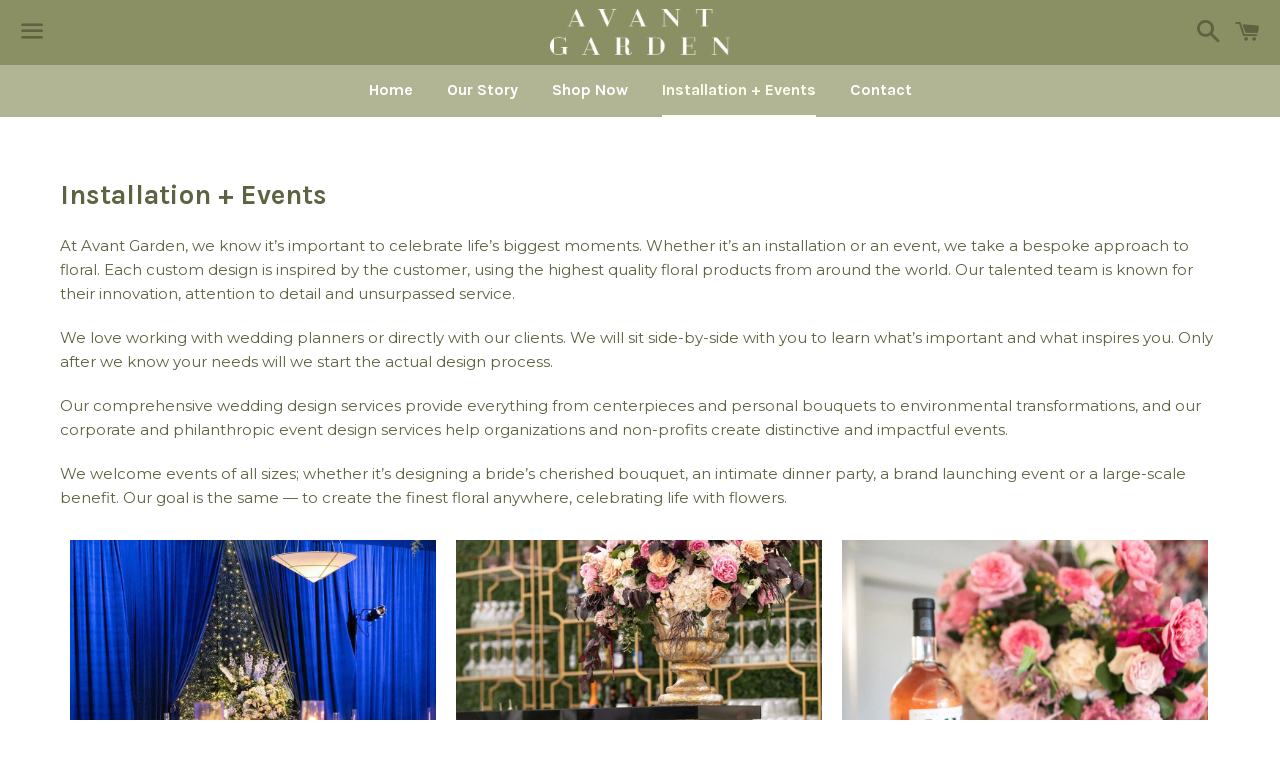

--- FILE ---
content_type: text/plain
request_url: https://www.google-analytics.com/j/collect?v=1&_v=j102&a=694615026&t=pageview&_s=1&dl=https%3A%2F%2Favantgarden.com%2Fpages%2Finstallation-events&ul=en-us%40posix&dt=Installation%20%2B%20Events%20%E2%80%93%20Avant%20Garden&sr=1280x720&vp=1280x720&_u=YEBAAEABAAAAACAAI~&jid=1093957762&gjid=1351410033&cid=2003970554.1768734135&tid=UA-145049497-2&_gid=655853789.1768734135&_r=1&_slc=1&gtm=45He61e1n81T8CT96Xza200&gcd=13l3l3l3l1l1&dma=0&tag_exp=103116026~103200004~104527906~104528501~104684208~104684211~105391253~115495938~115616986~115938466~115938468~116682877~117041587&z=544006213
body_size: -450
content:
2,cG-0YJZ3KNXXQ